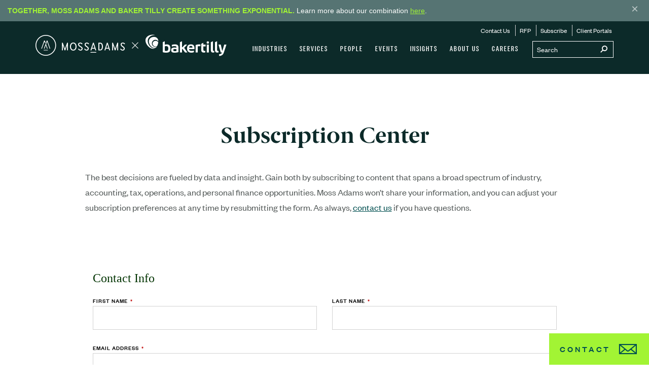

--- FILE ---
content_type: application/javascript; charset=utf-8
request_url: https://info.mossadams.com/index.php/form/getForm?munchkinId=384-BXB-630&form=2943&url=https%3A%2F%2Fwww.mossadams.com%2FSubscription-Center&callback=jQuery37108322656129180788_1769593065192&_=1769593065193
body_size: 6045
content:
jQuery37108322656129180788_1769593065192({"Id":2943,"Vid":2943,"Status":"approved","Name":"Subscription Center 2.0 [OP] - Kentico Hosted.MA Subscription Center 2.0 - 2943 Kentico LP Form - DO NOT ERASE","Description":"","Layout":"left","GutterWidth":10,"OffsetWidth":10,"HasTwoButtons":true,"SubmitLabel":"SAVE PREFERENCES","ResetLabel":"Clear","ButtonLocation":"7","LabelWidth":100,"FieldWidth":150,"ToolTipType":"none","FontFamily":"Helvetica, Arial, sans-serif","FontSize":"14px","FontColor":"#333","FontUrl":null,"LineMargin":10,"ProcessorVersion":2,"CreatedByUserid":4814,"ProcessOptions":{"language":"English","locale":"en_US","profiling":{"isEnabled":false,"numberOfProfilingFields":3,"alwaysShowFields":[]},"socialSignOn":{"isEnabled":false,"enabledNetworks":[],"cfId":null,"codeSnippet":null},"knownLead":{"type":"form","template":""}},"EnableDeferredMode":0,"EnableCaptcha":0,"EnableGlobalFormValidationRule":1,"ButtonType":null,"ButtonImageUrl":null,"ButtonText":null,"ButtonSubmissionText":"Please Wait","ButtonStyle":{"id":15,"className":"mktoInset","css":".mktoForm .mktoButtonWrap.mktoInset .mktoButton {\ncolor:#000;\nbackground:#fff;\nborder:1px solid #aeb0b6;\npadding:0.4em 1em;\nfont-size:1em;\nbox-shadow: 1px 1px 6px 1px #ccc;\nbackground-color:#f5f5f5;\nbackground-image: -webkit-gradient(linear, left top, left bottom, from(#f5f5f5), to(#dfdfdf));\nbackground-image: -webkit-linear-gradient(top, #f5f5f5, #dfdfdf);\nbackground-image: -moz-linear-gradient(top, #f5f5f5, #dfdfdf);\nbackground-image: linear-gradient(to bottom, #f5f5f5, #dfdfdf);\n}\n.mktoForm .mktoButtonWrap.mktoInset .mktoButton:hover {\nborder:1px solid #999;\n}\n.mktoForm .mktoButtonWrap.mktoInset .mktoButton:focus {\noutline:none;\nborder:1px solid #999;\n}\n.mktoForm .mktoButtonWrap.mktoInset .mktoButton:active{\nbox-shadow:inset 1px 1px 6px 1px #ccc;\nbackground-color:#dfdfdf;\nbackground-image: -webkit-gradient(linear, left top, left bottom, from(#dfdfdf), to(#f5f5f5));\nbackground-image: -webkit-linear-gradient(top, #dfdfdf, #f5f5f5);\nbackground-image: -moz-linear-gradient(top, #dfdfdf, #f5f5f5);\nbackground-image: linear-gradient(to bottom, #dfdfdf, #f5f5f5);\n}\n","buttonColor":"#a2f434"},"ThemeStyle":{"id":2,"displayOrder":1,"name":"Simple","backgroundColor":"#FFF","layout":"left","fontFamily":"Helvetica, Arial, sans-serif","fontSize":"13px","fontColor":"#333","offsetWidth":10,"gutterWidth":10,"labelWidth":100,"fieldWidth":150,"lineMargin":10,"useBackgroundColorOnPreview":false,"css":".mktoForm fieldset.mkt3-formEditorFieldContainer{border: solid 1px gray;}.mktoForm fieldset.mkt3-formEditorFieldContainer legend{padding:0 1em;}","href":"css\/forms2-theme-simple.css","buttonStyleId":11},"ThemeStyleOverride":"","LiveStreamSettings":null,"rows":[[{"Id":53046,"Name":"HtmlText_2021-12-07T19:28:00.273Z","Datatype":"htmltext","InputInitialValue":"","LabelWidth":700,"ProfilingFieldNumber":0,"Htmltext":"\u003Cp\u003E\u003Cspan style=\"font-family: georgia, palatino; font-size: 14px; color: #003300;\"\u003E\u003Cspan style=\"font-size: 24px;\"\u003EContact Info\u003C\/span\u003E\u003Cbr \/\u003E\u003C\/span\u003E\u003C\/p\u003E","IsLabelToLeft":true}],[{"Id":53044,"Name":"FirstName","IsRequired":true,"Datatype":"string","Maxlength":255,"InputLabel":"First Name","InputInitialValue":"","InputSourceChannel":"constant","FieldWidth":300,"LabelWidth":135,"ValidationMessage":"This field is required."}],[{"Id":53045,"Name":"LastName","IsRequired":true,"Datatype":"string","Maxlength":255,"InputLabel":"Last Name","InputInitialValue":"","InputSourceChannel":"constant","FieldWidth":300,"LabelWidth":135,"ValidationMessage":"This field is required."}],[{"Id":53043,"Name":"Email","IsRequired":true,"Datatype":"email","Maxlength":255,"InputLabel":"Email Address","InputInitialValue":"","InputSourceChannel":"constant","FieldWidth":300,"LabelWidth":135,"ValidationMessage":"Must be valid email. \u003Cspan class='mktoErrorDetail'\u003Eexample@yourdomain.com\u003C\/span\u003E"}],[{"Id":53051,"Name":"Country","IsRequired":true,"Datatype":"picklist","Maxlength":255,"PicklistValues":[{"label":"Select...","value":"","selected":true,"isDefault":true},{"label":"United States","value":"United States"},{"label":"Canada","value":"Canada"},{"label":"Non-US\/Canada","value":"Non-US\/Canada"}],"DefaultValue":[""],"InputLabel":"Country","InputInitialValue":"","InputSourceChannel":"constant","VisibleRows":4,"FieldWidth":300,"LabelWidth":135,"ProfilingFieldNumber":0,"ValidationMessage":"This field is required."}],[{"Id":53052,"Name":"State","Datatype":"picklist","Maxlength":255,"PicklistValues":[{"label":"Select...","value":"","selected":true,"isDefault":true},{"label":"Alabama","value":"AL"},{"label":"Alaska","value":"AK"},{"label":"Arizona","value":"AZ"},{"label":"Arkansas","value":"AR"},{"label":"California","value":"CA"},{"label":"Colorado","value":"CO"},{"label":"Connecticut","value":"CT"},{"label":"Delaware","value":"DE"},{"label":"District of Columbia","value":"DC"},{"label":"Florida","value":"FL"},{"label":"Georgia","value":"GA"},{"label":"Hawaii","value":"HI"},{"label":"Idaho","value":"ID"},{"label":"Illinois","value":"IL"},{"label":"Indiana","value":"IN"},{"label":"Iowa","value":"IA"},{"label":"Kansas","value":"KS"},{"label":"Kentucky","value":"KY"},{"label":"Louisiana","value":"LA"},{"label":"Maine","value":"ME"},{"label":"Maryland","value":"MD"},{"label":"Massachusetts","value":"MA"},{"label":"Michigan","value":"MI"},{"label":"Minnesota","value":"MN"},{"label":"Missouri","value":"MO"},{"label":"Mississippi","value":"MS"},{"label":"Montana","value":"MT"},{"label":"Nebraska","value":"NE"},{"label":"Nevada","value":"NV"},{"label":"New Hampshire","value":"NH"},{"label":"New Jersey","value":"NJ"},{"label":"New Mexico","value":"NM"},{"label":"New York","value":"NY"},{"label":"North Carolina","value":"NC"},{"label":"North Dakota","value":"ND"},{"label":"Ohio","value":"OH"},{"label":"Oklahoma","value":"OK"},{"label":"Oregon","value":"OR"},{"label":"Pennsylvania","value":"PA"},{"label":"Rhode Island","value":"RI"},{"label":"South Carolina","value":"SC"},{"label":"South Dakota","value":"SD"},{"label":"Tennessee","value":"TN"},{"label":"Texas","value":"TX"},{"label":"Utah","value":"UT"},{"label":"Vermont","value":"VT"},{"label":"Virginia","value":"VA"},{"label":"Washington","value":"WA"},{"label":"West Virginia","value":"WV"},{"label":"Wisconsin","value":"WI"},{"label":"Wyoming","value":"WY"},{"label":"Puerto Rico","value":"PR"},{"label":"Virgin Islands","value":"VI"},{"label":"Northern Mariana Islands","value":"MP"},{"label":"American Samoa","value":"AS"},{"label":"Guam","value":"GU"},{"label":"Alberta","value":"AB"},{"label":"British Columbia","value":"BC"},{"label":"Manitoba","value":"MB"},{"label":"New Brunswick","value":"NB"},{"label":"Newfoundland and Labrador","value":"NL"},{"label":"Northwest Territories","value":"NT"},{"label":"Nova Scotia","value":"NS"},{"label":"Nunavut","value":"NU"},{"label":"Ontario","value":"ON"},{"label":"Prince Edward Island","value":"PE"},{"label":"Quebec","value":"QC"},{"label":"Saskatchewan","value":"SK"},{"label":"Yukon","value":"YT"}],"DefaultValue":[""],"InputLabel":"State:","InputInitialValue":"","InputSourceChannel":"constant","VisibleRows":4,"FieldWidth":300,"LabelWidth":135,"ProfilingFieldNumber":0,"ValidationMessage":"This field is required.","VisibilityRule":{"defaultVisibility":"hide","rules":[{"subjectField":"Country","fieldLabel":"Country","operator":"equal","values":["Canada"],"altLabel":"Province","picklistFilterValues":[{"label":"Alberta","value":"AB"},{"label":"British Columbia","value":"BC"},{"label":"Manitoba","value":"MB"},{"label":"New Brunswick","value":"NB"},{"label":"Newfoundland and Labrador","value":"NL"},{"label":"Northwest Territories","value":"NT"},{"label":"Nova Scotia","value":"NS"},{"label":"Nunavut","value":"NU"},{"label":"Ontario","value":"ON"},{"label":"Prince Edward Island","value":"PE"},{"label":"Quebec","value":"QC"},{"label":"Saskatchewan","value":"SK"},{"label":"Yukon","value":"YT"}]},{"subjectField":"Country","fieldLabel":"Country","operator":"equal","values":["United States"],"altLabel":"State","picklistFilterValues":[{"label":"Alabama","value":"AL"},{"label":"Alaska","value":"AK"},{"label":"Arizona","value":"AZ"},{"label":"Arkansas","value":"AR"},{"label":"California","value":"CA"},{"label":"Colorado","value":"CO"},{"label":"Connecticut","value":"CT"},{"label":"Delaware","value":"DE"},{"label":"District of Columbia","value":"DC"},{"label":"Florida","value":"FL"},{"label":"Georgia","value":"GA"},{"label":"Hawaii","value":"HI"},{"label":"Idaho","value":"ID"},{"label":"Illinois","value":"IL"},{"label":"Indiana","value":"IN"},{"label":"Iowa","value":"IA"},{"label":"Kansas","value":"KS"},{"label":"Kentucky","value":"KY"},{"label":"Louisiana","value":"LA"},{"label":"Maine","value":"ME"},{"label":"Maryland","value":"MD"},{"label":"Massachusetts","value":"MA"},{"label":"Michigan","value":"MI"},{"label":"Minnesota","value":"MN"},{"label":"Missouri","value":"MO"},{"label":"Mississippi","value":"MS"},{"label":"Montana","value":"MT"},{"label":"Nebraska","value":"NE"},{"label":"Nevada","value":"NV"},{"label":"New Hampshire","value":"NH"},{"label":"New Jersey","value":"NJ"},{"label":"New Mexico","value":"NM"},{"label":"New York","value":"NY"},{"label":"North Carolina","value":"NC"},{"label":"North Dakota","value":"ND"},{"label":"Ohio","value":"OH"},{"label":"Oklahoma","value":"OK"},{"label":"Oregon","value":"OR"},{"label":"Pennsylvania","value":"PA"},{"label":"Rhode Island","value":"RI"},{"label":"South Carolina","value":"SC"},{"label":"South Dakota","value":"SD"},{"label":"Tennessee","value":"TN"},{"label":"Texas","value":"TX"},{"label":"Utah","value":"UT"},{"label":"Vermont","value":"VT"},{"label":"Virginia","value":"VA"},{"label":"Washington","value":"WA"},{"label":"West Virginia","value":"WV"},{"label":"Wisconsin","value":"WI"},{"label":"Wyoming","value":"WY"},{"label":"Puerto Rico","value":"PR"},{"label":"Virgin Islands","value":"VI"},{"label":"Northern Mariana Islands","value":"MP"},{"label":"American Samoa","value":"AS"},{"label":"Guam","value":"GU"}]},{"subjectField":"Country","fieldLabel":"Country","operator":"empty","values":[],"altLabel":"State\/Province:","picklistFilterValues":[{"label":"Alabama","value":"AL"},{"label":"Alaska","value":"AK"},{"label":"Arizona","value":"AZ"},{"label":"Arkansas","value":"AR"},{"label":"California","value":"CA"},{"label":"Colorado","value":"CO"},{"label":"Connecticut","value":"CT"},{"label":"Delaware","value":"DE"},{"label":"District of Columbia","value":"DC"},{"label":"Florida","value":"FL"},{"label":"Georgia","value":"GA"},{"label":"Hawaii","value":"HI"},{"label":"Idaho","value":"ID"},{"label":"Illinois","value":"IL"},{"label":"Indiana","value":"IN"},{"label":"Iowa","value":"IA"},{"label":"Kansas","value":"KS"},{"label":"Kentucky","value":"KY"},{"label":"Louisiana","value":"LA"},{"label":"Maine","value":"ME"},{"label":"Maryland","value":"MD"},{"label":"Massachusetts","value":"MA"},{"label":"Michigan","value":"MI"},{"label":"Minnesota","value":"MN"},{"label":"Missouri","value":"MO"},{"label":"Mississippi","value":"MS"},{"label":"Montana","value":"MT"},{"label":"Nebraska","value":"NE"},{"label":"Nevada","value":"NV"},{"label":"New Hampshire","value":"NH"},{"label":"New Jersey","value":"NJ"},{"label":"New Mexico","value":"NM"},{"label":"New York","value":"NY"},{"label":"North Carolina","value":"NC"},{"label":"North Dakota","value":"ND"},{"label":"Ohio","value":"OH"},{"label":"Oklahoma","value":"OK"},{"label":"Oregon","value":"OR"},{"label":"Pennsylvania","value":"PA"},{"label":"Rhode Island","value":"RI"},{"label":"South Carolina","value":"SC"},{"label":"South Dakota","value":"SD"},{"label":"Tennessee","value":"TN"},{"label":"Texas","value":"TX"},{"label":"Utah","value":"UT"},{"label":"Vermont","value":"VT"},{"label":"Virginia","value":"VA"},{"label":"Washington","value":"WA"},{"label":"West Virginia","value":"WV"},{"label":"Wisconsin","value":"WI"},{"label":"Wyoming","value":"WY"},{"label":"Puerto Rico","value":"PR"},{"label":"Virgin Islands","value":"VI"},{"label":"Northern Mariana Islands","value":"MP"},{"label":"American Samoa","value":"AS"},{"label":"Guam","value":"GU"}]}]}}],[{"Id":53047,"Name":"ma_type","IsRequired":true,"Datatype":"picklist","Maxlength":255,"PicklistValues":[{"label":"Select...","value":"","selected":true,"isDefault":true},{"label":"Board Member","value":"Board Member Only"},{"label":"Business Owner","value":"Business Owner Only"},{"label":"Executive","value":"Executive Management"},{"label":"Management","value":"Middle Management"},{"label":"Non-Management","value":"Non-Management Employee"},{"label":"Individual - Not at a company","value":"Individual Account Owner"},{"label":"Student","value":"NULL"}],"DefaultValue":[""],"InputLabel":"How would you best describe your role?","InputInitialValue":"","InputSourceChannel":"constant","VisibleRows":4,"FieldWidth":300,"LabelWidth":135,"ProfilingFieldNumber":0,"ValidationMessage":"This field is required."}],[{"Id":53095,"Name":"individualrole","Datatype":"picklist","Maxlength":255,"PicklistValues":[{"label":"Select...","value":"","selected":true,"isDefault":true},{"label":"Family Board Member","value":"Family Board Member"},{"label":"Family Office Executive","value":"Family Office Executive"},{"label":"Real Estate Investor","value":"Real Estate Investor"},{"label":"Estate Executor and\/or Trustee","value":"Estate Executor and\/or Trustee"},{"label":"Investor","value":"Investor"},{"label":"Individual \/ family","value":"Individual \/ family"},{"label":"Other","value":"Other"}],"DefaultValue":[""],"InputLabel":"Position","InputInitialValue":"","InputSourceChannel":"constant","VisibleRows":4,"FieldWidth":300,"LabelWidth":135,"ProfilingFieldNumber":0,"ValidationMessage":"This field is required.","VisibilityRule":{"defaultVisibility":"hide","rules":[{"subjectField":"ma_type","fieldLabel":"How would you best describe your role?","operator":"equal","values":["Individual Account Owner"],"altLabel":"Position","picklistFilterValues":[{"label":"Select...","value":""},{"label":"Family Board Member","value":"Family Board Member"},{"label":"Family Office Executive","value":"Family Office Executive"},{"label":"Real Estate Investor","value":"Real Estate Investor"},{"label":"Estate Executor and\/or Trustee","value":"Estate Executor and\/or Trustee"},{"label":"Investor","value":"Investor"},{"label":"Individual \/ family","value":"Individual \/ family"},{"label":"Other","value":"Other"}]}]}}],[{"Id":53048,"Name":"Title","IsRequired":true,"Datatype":"string","Maxlength":255,"InputLabel":"Job Title:","InputInitialValue":"","InputSourceChannel":"constant","FieldWidth":300,"LabelWidth":135,"ProfilingFieldNumber":0,"ValidationMessage":"This field is required.","VisibilityRule":{"defaultVisibility":"hide","rules":[{"subjectField":"ma_type","fieldLabel":"How would you best describe your role?","operator":"equal","values":["Board Member Only","Business Owner Only","Executive Management","Middle Management","Non-Management Employee"],"altLabel":"Job Title:"}]}}],[{"Id":53049,"Name":"organizationName","IsRequired":true,"Datatype":"string","Maxlength":255,"InputLabel":"Organization:","InputInitialValue":"","InputSourceChannel":"constant","FieldWidth":300,"LabelWidth":135,"ProfilingFieldNumber":0,"ValidationMessage":"This field is required.","VisibilityRule":{"defaultVisibility":"hide","rules":[{"subjectField":"ma_type","fieldLabel":"How would you best describe your role?","operator":"equal","values":["Board Member Only","Business Owner Only","Executive Management","Middle Management","Non-Management Employee"],"altLabel":"Organization:"}]}}],[{"Id":53050,"Name":"industryNationalPracticeContact","Description":"Select your primary industry of interest","IsRequired":true,"Datatype":"picklist","Maxlength":255,"PicklistValues":[{"label":"Select...","value":"","selected":true,"isDefault":true},{"label":"Aerospace and Defense","value":"Aerospace and Defense"},{"label":"Agribusiness","value":"Agribusiness"},{"label":"Apparel","value":"Apparel"},{"label":"Automotive and Dealer Services","value":"Automotive and Dealer Services"},{"label":"Communications and Media","value":"Communications and Media"},{"label":"Construction","value":"Construction"},{"label":"Energy","value":"Energy"},{"label":"Financial Services - Asset Management","value":"Asset Mgmt. and Broker Deal"},{"label":"Financial Services - Consumer and Specialty Finance","value":"Consumer and Specialty Finance"},{"label":"Financial Services - Financial Institutions","value":"Financial Institutions"},{"label":"Food and Beverage","value":"Food and Beverage"},{"label":"Forest Products","value":"Forest Products"},{"label":"Foundations","value":"Foundations"},{"label":"Government","value":"Government Services"},{"label":"Life Sciences and Medical Devices","value":"Life Sciences and Medical Devices"},{"label":"Healthcare - Ancillary Services","value":"Ancillary Health Care Services"},{"label":"Healthcare - Health Plans & Insurance","value":"Health Plans and insurance"},{"label":"Healthcare - Hospitals","value":"Hospitals and Health Systems"},{"label":"Healthcare - Long-term Care","value":"Long-Term Care"},{"label":"Healthcare - Medical Groups and Physicians","value":"Medical Groups and Physicians"},{"label":"Higher Education","value":"Higher Education"},{"label":"Hospitality","value":"Hospitality"},{"label":"Manufacturing and Consumer Products","value":"Manufacturing and Wholesale Dist"},{"label":"Not-for-Profit","value":"Not for Profit"},{"label":"Oil and Gas","value":"Oil and Gas"},{"label":"Power and Utilities","value":"Power and Utilities"},{"label":"Professional Services","value":"Professional Services"},{"label":"Real Estate","value":"Real Estate"},{"label":"Renewable Energy","value":"Renewable Energy"},{"label":"Restaurants","value":"Restaurants"},{"label":"Retail","value":"Retail"},{"label":"Technology","value":"Technology"},{"label":"Transportation and Logistics","value":"Transportation and Logistics"},{"label":"Tribal and Gaming","value":"Tribal and Gaming"},{"label":"Wine, Beer and Spirits","value":"Wine, Beer and Spirits"},{"label":"Other","value":"NULL"}],"DefaultValue":[""],"InputLabel":"Primary Industry","InputInitialValue":"","InputSourceChannel":"constant","VisibleRows":4,"FieldWidth":300,"LabelWidth":135,"ProfilingFieldNumber":0,"ValidationMessage":"This field is required.","VisibilityRule":{"defaultVisibility":"hide","rules":[{"subjectField":"ma_type","fieldLabel":"How would you best describe your role?","operator":"equal","values":["Board Member Only","Non-Management Employee","Middle Management","Executive Management","Business Owner Only"],"altLabel":"Primary Industry","picklistFilterValues":[{"label":"Aerospace and Defense","value":"Aerospace and Defense"},{"label":"Agribusiness","value":"Agribusiness"},{"label":"Apparel","value":"Apparel"},{"label":"Automotive and Dealer Services","value":"Automotive and Dealer Services"},{"label":"Communications and Media","value":"Communications and Media"},{"label":"Construction","value":"Construction"},{"label":"Energy","value":"Energy"},{"label":"Financial Services - Asset Management","value":"Asset Mgmt. and Broker Deal"},{"label":"Financial Services - Consumer and Specialty Finance","value":"Consumer and Specialty Finance"},{"label":"Financial Services - Financial Institutions","value":"Financial Institutions"},{"label":"Food and Beverage","value":"Food and Beverage"},{"label":"Forest Products","value":"Forest Products"},{"label":"Government","value":"Government Services"},{"label":"Life Sciences and Medical Devices","value":"Life Sciences and Medical Devices"},{"label":"Healthcare - Ancillary Services","value":"Ancillary Health Care Services"},{"label":"Healthcare - Consulting","value":"Health Care Consulting"},{"label":"Healthcare - Health Plans & Insurance","value":"Health Plans and insurance"},{"label":"Healthcare - Hospitals","value":"Hospitals"},{"label":"Healthcare - Long-term Care","value":"Long-Term Care"},{"label":"Healthcare - Medical Groups and Physicians","value":"Medical Groups and Physicians"},{"label":"Higher Education","value":"Higher Education"},{"label":"Hospitality","value":"Hospitality"},{"label":"Manufacturing and Consumer Products","value":"Manufacturing and Wholesale Dist"},{"label":"Not-for-Profit","value":"Not for Profit"},{"label":"Oil and Gas","value":"Oil and Gas"},{"label":"Power and Utilities","value":"Power and Utilities"},{"label":"Professional Services","value":"Professional Services"},{"label":"Real Estate","value":"Real Estate"},{"label":"Renewable Energy","value":"Renewable Energy"},{"label":"Restaurants","value":"Restaurants"},{"label":"Retail","value":"Retail"},{"label":"Technology","value":"Technology"},{"label":"Transportation and Logistics","value":"Transportation and Logistics"},{"label":"Tribal and Gaming","value":"Tribal and Gaming"},{"label":"Wine, Beer and Spirits","value":"Wine, Beer and Spirits"},{"label":"Other","value":"NULL"}]}]}}],[{"Id":53053,"Name":"HtmlText_2021-12-09T00:58:21.185Z","Datatype":"htmltext","InputInitialValue":"","LabelWidth":700,"ProfilingFieldNumber":0,"Htmltext":"\u003Cp\u003E\u003Cspan style=\"font-size: 20px;\"\u003E\u003Cspan style=\"font-family: georgia, palatino;\"\u003E\u003Cbr \/\u003E\u003Cbr \/\u003E\u003C\/span\u003E\u003C\/span\u003E\u003Cspan style=\"font-size: 24px;\"\u003E\u003Cspan style=\"font-family: georgia, palatino;\"\u003ESelect Your Subscriptions Below\u003C\/span\u003E\u003C\/span\u003E\u003Cbr \/\u003E\u003C\/p\u003E","IsLabelToLeft":true}],[{"Id":53054,"Name":"HtmlText_2021-12-09T23:47:02.307Z","Datatype":"htmltext","InputInitialValue":"","LabelWidth":115,"ProfilingFieldNumber":0,"Htmltext":"\u003Cp\u003E\u003Cspan style=\"font-family: georgia, palatino; font-size: 20px; color: #003300;\"\u003E\u003Cbr \/\u003E\u003C\/span\u003E\u003Cspan style=\"font-family: georgia, palatino; font-size: 20px; color: #003300;\"\u003ECategories\u003C\/span\u003E\u003C\/p\u003E","IsLabelToLeft":true}],[{"Id":53096,"Name":"optinalerts","Datatype":"radio","PicklistValues":[{"label":"Yes","value":"Yes","selected":true},{"label":"No","value":"No"}],"DefaultValue":["Yes"],"InputLabel":"Alerts (tax alerts, news, updates)","InputInitialValue":"","InputSourceChannel":"constant","FieldWidth":20,"LabelWidth":300,"ProfilingFieldNumber":0,"ValidationMessage":"This field is required."}],[{"Id":53097,"Name":"optinarticles","Datatype":"radio","PicklistValues":[{"label":"Yes","value":"Yes","selected":true},{"label":"No","value":"No"}],"DefaultValue":["Yes"],"InputLabel":"Articles (insights, guides, reports)","InputInitialValue":"","InputSourceChannel":"constant","FieldWidth":20,"LabelWidth":300,"ProfilingFieldNumber":0,"ValidationMessage":"This field is required."}],[{"Id":53098,"Name":"optininvites","Datatype":"radio","PicklistValues":[{"label":"Yes","value":"Yes","selected":true},{"label":"No","value":"No"}],"DefaultValue":["Yes"],"InputLabel":"Webcasts and Live Events","InputInitialValue":"","InputSourceChannel":"constant","FieldWidth":50,"LabelWidth":300,"ProfilingFieldNumber":0,"ValidationMessage":"This field is required."}],[{"Id":53055,"Name":"HtmlText_2021-12-09T23:50:28.652Z","Datatype":"htmltext","InputInitialValue":"","LabelWidth":78,"ProfilingFieldNumber":0,"Htmltext":"\u003Cp\u003E\u003Cspan style=\"font-family: georgia, palatino; font-size: 14px; color: #003300;\"\u003E\u003Cspan style=\"font-size: 20px;\"\u003E\u003Cbr \/\u003ETopics\u003C\/span\u003E\u003Cbr \/\u003E\u003C\/span\u003E\u003C\/p\u003E","IsLabelToLeft":true}],[{"Id":53056,"Name":"ma_optinaccountingstandards","Datatype":"single_checkbox","PicklistValues":[{"label":"","value":"yes"}],"InputLabel":"Accounting Standards","InputInitialValue":"","InputSourceChannel":"constant","FieldWidth":30,"LabelWidth":120,"ProfilingFieldNumber":0,"ValidationMessage":"This field is required."},{"Id":53103,"Name":"ma_optinenvironmentalsocialandgovernance","Datatype":"single_checkbox","PicklistValues":[{"label":"","value":"yes"}],"InputLabel":"Environmental, Social, and Governance","InputInitialValue":"","InputSourceChannel":"constant","FieldWidth":30,"LabelWidth":120,"ProfilingFieldNumber":0,"ValidationMessage":"This field is required."},{"Id":53057,"Name":"ma_optinregulatorycompliance","Datatype":"single_checkbox","PicklistValues":[{"label":"","value":"yes"}],"InputLabel":"Regulatory Compliance","InputInitialValue":"","InputSourceChannel":"constant","FieldWidth":30,"LabelWidth":120,"ProfilingFieldNumber":0,"ValidationMessage":"This field is required."}],[{"Id":53058,"Name":"ma_optinriskandcontrols","Datatype":"single_checkbox","PicklistValues":[{"label":"","value":"yes"}],"InputLabel":"Risk and Controls","InputInitialValue":"","InputSourceChannel":"constant","FieldWidth":30,"LabelWidth":120,"ProfilingFieldNumber":0,"ValidationMessage":"This field is required."},{"Id":53059,"Name":"ma_optinstrategyandoperations","Datatype":"single_checkbox","PicklistValues":[{"label":"","value":"yes"}],"InputLabel":"Strategy and Operations","InputInitialValue":"","InputSourceChannel":"constant","FieldWidth":30,"LabelWidth":120,"ProfilingFieldNumber":0,"ValidationMessage":"This field is required."},{"Id":53060,"Name":"ma_optintaxplanning","Datatype":"single_checkbox","PicklistValues":[{"label":"","value":"yes"}],"InputLabel":"Tax Planning","InputInitialValue":"","InputSourceChannel":"constant","FieldWidth":30,"LabelWidth":120,"ProfilingFieldNumber":0,"ValidationMessage":"This field is required."}],[{"Id":53062,"Name":"ma_optintransactionservices","Datatype":"single_checkbox","PicklistValues":[{"label":"","value":"yes"}],"InputLabel":"Transactions","InputInitialValue":"","InputSourceChannel":"constant","FieldWidth":30,"LabelWidth":120,"ProfilingFieldNumber":0,"ValidationMessage":"This field is required."},{"Id":53061,"Name":"ma_optininformationtechnologycybersecurity","Datatype":"single_checkbox","PicklistValues":[{"label":"","value":"yes"}],"InputLabel":"Technology Solutions","InputInitialValue":"","InputSourceChannel":"constant","FieldWidth":30,"LabelWidth":120,"ProfilingFieldNumber":0,"ValidationMessage":"This field is required."},{"Id":53063,"Name":"ma_optinwealthmanagement","Datatype":"single_checkbox","PicklistValues":[{"label":"","value":"yes"}],"InputLabel":"Wealth Management","InputInitialValue":"","InputSourceChannel":"constant","FieldWidth":30,"LabelWidth":120,"ProfilingFieldNumber":0,"ValidationMessage":"This field is required."}],[{"Id":53064,"Name":"HtmlText_2021-12-10T21:00:23.990Z","Datatype":"htmltext","InputInitialValue":"","LabelWidth":304,"ProfilingFieldNumber":0,"Htmltext":"\u003Cp\u003E\u003Cspan style=\"font-family: georgia, palatino; font-size: 14px; color: #003300;\"\u003E\u003Cspan style=\"font-size: 20px;\"\u003E\u003Cbr \/\u003E\u003Cbr \/\u003EAdditional Industries of Interest\u003C\/span\u003E\u003Cbr \/\u003E\u003C\/span\u003E\u003C\/p\u003E","IsLabelToLeft":true}],[{"Id":53065,"Name":"HtmlText_2021-12-10T21:00:53.552Z","Datatype":"htmltext","InputInitialValue":"","LabelWidth":675,"ProfilingFieldNumber":0,"Htmltext":"\u003Cp\u003E\u003Cspan style=\"font-size: 14px; font-family: arial, helvetica, sans-serif;\"\u003EIf you'd like to subscribe to industry-specific content outside of your primary industry, please opt-in below:\u003C\/span\u003E\u003C\/p\u003E","IsLabelToLeft":true}],[{"Id":53066,"Name":"ma_optinaerospacedefense","Datatype":"checkbox","PicklistValues":[{"label":"","value":"yes"}],"InputLabel":"Aerospace & Defense","InputInitialValue":"","InputSourceChannel":"constant","FieldWidth":30,"LabelWidth":120,"ProfilingFieldNumber":0,"ValidationMessage":"This field is required.","VisibilityRule":{"defaultVisibility":"show","rules":[{"subjectField":"industryNationalPracticeContact","fieldLabel":"Primary Industry","operator":"equal","values":["Aerospace and Defense"],"altLabel":"Aerospace and Defense","picklistFilterValues":[{"label":"","value":"yes"}]}]}},{"Id":53069,"Name":"ma_optincommunicationsandmedia","Datatype":"checkbox","PicklistValues":[{"label":"","value":"yes"}],"InputLabel":"Communications & Media","InputInitialValue":"","InputSourceChannel":"constant","FieldWidth":30,"LabelWidth":120,"ProfilingFieldNumber":0,"ValidationMessage":"This field is required.","VisibilityRule":{"defaultVisibility":"show","rules":[{"subjectField":"industryNationalPracticeContact","fieldLabel":"Primary Industry","operator":"equal","values":["Communications and Media"],"altLabel":"Communications and Media","picklistFilterValues":[{"label":"","value":"yes"}]}]}},{"Id":53101,"Name":"ma_optinenergy","Datatype":"checkbox","PicklistValues":[{"label":"","value":"yes"}],"InputLabel":"Energy","InputInitialValue":"","InputSourceChannel":"constant","FieldWidth":30,"LabelWidth":120,"ProfilingFieldNumber":0,"ValidationMessage":"This field is required.","VisibilityRule":{"defaultVisibility":"show","rules":[{"subjectField":"industryNationalPracticeContact","fieldLabel":"Primary Industry","operator":"equal","values":["Energy"],"altLabel":"Energy","picklistFilterValues":[{"label":"","value":"yes"}]}]}}],[{"Id":53067,"Name":"ma_optinagribusiness","Datatype":"checkbox","PicklistValues":[{"label":"","value":"yes"}],"InputLabel":"Agribusiness","InputInitialValue":"","InputSourceChannel":"constant","FieldWidth":30,"LabelWidth":120,"ProfilingFieldNumber":0,"ValidationMessage":"This field is required.","VisibilityRule":{"defaultVisibility":"show","rules":[{"subjectField":"industryNationalPracticeContact","fieldLabel":"Primary Industry","operator":"equal","values":["Agribusiness"],"altLabel":"Agribusiness","picklistFilterValues":[{"label":"","value":"yes"}]}]}},{"Id":53070,"Name":"ma_optinconstruction","Datatype":"checkbox","PicklistValues":[{"label":"","value":"yes"}],"InputLabel":"Construction","InputInitialValue":"","InputSourceChannel":"constant","FieldWidth":30,"LabelWidth":120,"ProfilingFieldNumber":0,"ValidationMessage":"This field is required.","VisibilityRule":{"defaultVisibility":"show","rules":[{"subjectField":"industryNationalPracticeContact","fieldLabel":"Primary Industry","operator":"equal","values":["Construction"],"altLabel":"Construction","picklistFilterValues":[{"label":"","value":"yes"}]}]}},{"Id":53072,"Name":"ma_optinfinancialservices","Datatype":"checkbox","PicklistValues":[{"label":"","value":"yes"}],"InputLabel":"Financial Services","InputInitialValue":"","InputSourceChannel":"constant","FieldWidth":30,"LabelWidth":120,"ProfilingFieldNumber":0,"ValidationMessage":"This field is required.","VisibilityRule":{"defaultVisibility":"show","rules":[{"subjectField":"industryNationalPracticeContact","fieldLabel":"Primary Industry","operator":"equal","values":["Asset Mgmt. and Broker Deal","Consumer and Specialty Finance","Financial Institutions"],"altLabel":"Financial Services","picklistFilterValues":[{"label":"","value":"yes"}]}]}}],[{"Id":53068,"Name":"ma_optinautomotivedealerservices","Datatype":"checkbox","PicklistValues":[{"label":"","value":"yes"}],"InputLabel":"Automotive\u00a0&amp; Dealer Services","InputInitialValue":"","InputSourceChannel":"constant","FieldWidth":30,"LabelWidth":120,"ProfilingFieldNumber":0,"ValidationMessage":"This field is required.","VisibilityRule":{"defaultVisibility":"show","rules":[{"subjectField":"industryNationalPracticeContact","fieldLabel":"Primary Industry","operator":"equal","values":["Automotive and Dealer Services"],"altLabel":"Automotive and Dealer Services","picklistFilterValues":[{"label":"","value":"yes"}]}]}},{"Id":53071,"Name":"ma_optinecommerce","Datatype":"checkbox","PicklistValues":[{"label":"","value":"yes"}],"InputLabel":"E-Commerce","InputInitialValue":"","InputSourceChannel":"constant","FieldWidth":30,"LabelWidth":120,"ProfilingFieldNumber":0,"ValidationMessage":"This field is required.","DisablePrefill":true},{"Id":53073,"Name":"ma_optinfoodandbeverage","Datatype":"checkbox","PicklistValues":[{"label":"","value":"yes"}],"InputLabel":"Food & Beverage","InputInitialValue":"","InputSourceChannel":"constant","FieldWidth":30,"LabelWidth":120,"ProfilingFieldNumber":0,"ValidationMessage":"This field is required.","VisibilityRule":{"defaultVisibility":"show","rules":[{"subjectField":"industryNationalPracticeContact","fieldLabel":"Primary Industry","operator":"equal","values":["Food and Beverage"],"altLabel":"Food and Beverage","picklistFilterValues":[{"label":"","value":"yes"}]}]}}],[{"Id":53074,"Name":"ma_optinforestproducts","Datatype":"checkbox","PicklistValues":[{"label":"","value":"yes"}],"InputLabel":"Forest Products","InputInitialValue":"","InputSourceChannel":"constant","FieldWidth":30,"LabelWidth":120,"ProfilingFieldNumber":0,"ValidationMessage":"This field is required.","VisibilityRule":{"defaultVisibility":"show","rules":[{"subjectField":"industryNationalPracticeContact","fieldLabel":"Primary Industry","operator":"equal","values":["Forest Products"],"altLabel":"Forest Products","picklistFilterValues":[{"label":"","value":"yes"}]}]}},{"Id":53076,"Name":"ma_optinhealthcare","Datatype":"checkbox","PicklistValues":[{"label":"","value":"yes"}],"InputLabel":"Health Care","InputInitialValue":"","InputSourceChannel":"constant","FieldWidth":30,"LabelWidth":120,"ProfilingFieldNumber":0,"ValidationMessage":"This field is required.","VisibilityRule":{"defaultVisibility":"show","rules":[{"subjectField":"industryNationalPracticeContact","fieldLabel":"Primary Industry","operator":"equal","values":["Ancillary Health Care Services","Health Care Consulting","Health Plans and insurance","Hospitals","Long-Term Care","Medical Groups and Physicians"],"altLabel":"Health Care","picklistFilterValues":[{"label":"","value":"yes"}]}]}},{"Id":53079,"Name":"ma_optinmanufacturingwholesaledistribution","Datatype":"checkbox","PicklistValues":[{"label":"","value":"yes"}],"InputLabel":"Manufacturing\u00a0&amp; Consumer Products","InputInitialValue":"","InputSourceChannel":"constant","FieldWidth":30,"LabelWidth":120,"ProfilingFieldNumber":0,"ValidationMessage":"This field is required.","VisibilityRule":{"defaultVisibility":"show","rules":[{"subjectField":"industryNationalPracticeContact","fieldLabel":"Primary Industry","operator":"equal","values":["Manufacturing and Wholesale Dist"],"altLabel":"Manufacturing and Consumer Products","picklistFilterValues":[{"label":"","value":"yes"}]}]}}],[{"Id":53102,"Name":"ma_optinfoundations","Datatype":"checkbox","PicklistValues":[{"label":"","value":"yes"}],"InputLabel":"Foundations","InputInitialValue":"","InputSourceChannel":"constant","FieldWidth":30,"LabelWidth":120,"ProfilingFieldNumber":0,"ValidationMessage":"This field is required.","VisibilityRule":{"defaultVisibility":"show","rules":[{"subjectField":"industryNationalPracticeContact","fieldLabel":"Primary Industry","operator":"equal","values":["Foundations"],"altLabel":"Foundations","picklistFilterValues":[{"label":"","value":"yes"}]}]}},{"Id":53077,"Name":"ma_optinhighereducation","Datatype":"checkbox","PicklistValues":[{"label":"","value":"yes"}],"InputLabel":"Higher Education","InputInitialValue":"","InputSourceChannel":"constant","FieldWidth":30,"LabelWidth":120,"ProfilingFieldNumber":0,"ValidationMessage":"This field is required.","VisibilityRule":{"defaultVisibility":"show","rules":[{"subjectField":"industryNationalPracticeContact","fieldLabel":"Primary Industry","operator":"equal","values":["Higher Education"],"altLabel":"Higher Education","picklistFilterValues":[{"label":"","value":"yes"}]}]}},{"Id":53080,"Name":"ma_optinnotforprofit","Datatype":"checkbox","PicklistValues":[{"label":"","value":"yes"}],"InputLabel":"Not-for-Profit","InputInitialValue":"","InputSourceChannel":"constant","FieldWidth":30,"LabelWidth":120,"ProfilingFieldNumber":0,"ValidationMessage":"This field is required.","VisibilityRule":{"defaultVisibility":"show","rules":[{"subjectField":"industryNationalPracticeContact","fieldLabel":"Primary Industry","operator":"equal","values":["Not for Profit"],"altLabel":"Not-for-Profit","picklistFilterValues":[{"label":"","value":"yes"}]}]}}],[{"Id":53075,"Name":"ma_optingovernment","Datatype":"checkbox","PicklistValues":[{"label":"","value":"yes"}],"InputLabel":"Government","InputInitialValue":"","InputSourceChannel":"constant","FieldWidth":30,"LabelWidth":120,"ProfilingFieldNumber":0,"ValidationMessage":"This field is required.","VisibilityRule":{"defaultVisibility":"show","rules":[{"subjectField":"industryNationalPracticeContact","fieldLabel":"Primary Industry","operator":"equal","values":["Government Services"],"altLabel":"Government","picklistFilterValues":[{"label":"","value":"yes"}]}]}},{"Id":53078,"Name":"ma_optinlifesciences","Datatype":"checkbox","PicklistValues":[{"label":"","value":"yes"}],"InputLabel":"Life Sciences","InputInitialValue":"","InputSourceChannel":"constant","FieldWidth":30,"LabelWidth":120,"ProfilingFieldNumber":0,"ValidationMessage":"This field is required.","VisibilityRule":{"defaultVisibility":"show","rules":[{"subjectField":"industryNationalPracticeContact","fieldLabel":"Primary Industry","operator":"equal","values":["Life Sciences and Medical Devices"],"altLabel":"Life Sciences","picklistFilterValues":[{"label":"","value":"yes"}]}]}},{"Id":53081,"Name":"ma_optinoilgas","Datatype":"checkbox","PicklistValues":[{"label":"","value":"yes"}],"InputLabel":"Oil & Gas","InputInitialValue":"","InputSourceChannel":"constant","FieldWidth":30,"LabelWidth":120,"ProfilingFieldNumber":0,"ValidationMessage":"This field is required.","VisibilityRule":{"defaultVisibility":"show","rules":[{"subjectField":"industryNationalPracticeContact","fieldLabel":"Primary Industry","operator":"equal","values":["Oil and Gas"],"altLabel":"Oil & Gas","picklistFilterValues":[{"label":"","value":"yes"}]}]}}],[{"Id":53082,"Name":"ma_optinrealestate","Datatype":"checkbox","PicklistValues":[{"label":"","value":"yes"}],"InputLabel":"Real Estate","InputInitialValue":"","InputSourceChannel":"constant","FieldWidth":30,"LabelWidth":120,"ProfilingFieldNumber":0,"ValidationMessage":"This field is required.","VisibilityRule":{"defaultVisibility":"show","rules":[{"subjectField":"industryNationalPracticeContact","fieldLabel":"Primary Industry","operator":"equal","values":["Real Estate"],"altLabel":"Real Estate","picklistFilterValues":[{"label":"","value":"yes"}]}]}},{"Id":53083,"Name":"ma_optintechnology","Datatype":"checkbox","PicklistValues":[{"label":"","value":"yes"}],"InputLabel":"Technology","InputInitialValue":"","InputSourceChannel":"constant","FieldWidth":30,"LabelWidth":120,"ProfilingFieldNumber":0,"ValidationMessage":"This field is required.","VisibilityRule":{"defaultVisibility":"show","rules":[{"subjectField":"industryNationalPracticeContact","fieldLabel":"Primary Industry","operator":"equal","values":["Technology"],"altLabel":"Technology","picklistFilterValues":[{"label":"","value":"yes"}]}]}},{"Id":53084,"Name":"ma_optintransportationlogistics","Datatype":"checkbox","PicklistValues":[{"label":"","value":"yes"}],"InputLabel":"Transportation\u00a0&amp; Logistics","InputInitialValue":"","InputSourceChannel":"constant","FieldWidth":30,"LabelWidth":120,"ProfilingFieldNumber":0,"ValidationMessage":"This field is required.","VisibilityRule":{"defaultVisibility":"show","rules":[{"subjectField":"industryNationalPracticeContact","fieldLabel":"Primary Industry","operator":"equal","values":["Transportation and Logistics"],"altLabel":"Transportation and Logistics","picklistFilterValues":[{"label":"","value":"yes"}]}]}}],[{"Id":53085,"Name":"ma_optintribes","Datatype":"checkbox","PicklistValues":[{"label":"","value":"yes"}],"InputLabel":"Tribal\u00a0&amp; Gaming","InputInitialValue":"","InputSourceChannel":"constant","FieldWidth":30,"LabelWidth":120,"ProfilingFieldNumber":0,"ValidationMessage":"This field is required.","VisibilityRule":{"defaultVisibility":"show","rules":[{"subjectField":"industryNationalPracticeContact","fieldLabel":"Primary Industry","operator":"equal","values":["Tribal and Gaming"],"altLabel":"Tribal and Gaming","picklistFilterValues":[{"label":"","value":"yes"}]}]}},{"Id":53086,"Name":"ma_optinwine","Datatype":"checkbox","PicklistValues":[{"label":"","value":"yes"}],"InputLabel":"Wine, Beer\u00a0&amp; Spirits","InputInitialValue":"","InputSourceChannel":"constant","FieldWidth":30,"LabelWidth":120,"ProfilingFieldNumber":0,"ValidationMessage":"This field is required.","VisibilityRule":{"defaultVisibility":"show","rules":[{"subjectField":"industryNationalPracticeContact","fieldLabel":"Primary Industry","operator":"equal","values":["Wine, Beer & Spirits"],"altLabel":"Wine, Beer and Spirits","picklistFilterValues":[{"label":"","value":"yes"}]}]}}],[{"Id":53087,"Name":"HtmlText_2021-12-10T23:45:04.798Z","Datatype":"htmltext","InputInitialValue":"","LabelWidth":140,"ProfilingFieldNumber":0,"Htmltext":"\u003Cp\u003E\u003Cspan style=\"font-family: georgia, palatino; font-size: 20px; color: #003300;\"\u003E\u003Cbr \/\u003E\u003Cbr \/\u003EUnsubscribe\u003C\/span\u003E\u003C\/p\u003E","IsLabelToLeft":true}],[{"Id":53088,"Name":"HtmlText_2021-12-10T23:45:57.493Z","Datatype":"htmltext","InputInitialValue":"","LabelWidth":551,"ProfilingFieldNumber":0,"Htmltext":"\u003Cp\u003E\u003Cspan style=\"font-size: 14px; font-family: arial, helvetica, sans-serif;\"\u003EYou can always come back; but until then, this removes you from all marketing emails. \u003C\/span\u003E\u003C\/p\u003E","IsLabelToLeft":true}],[{"Id":53089,"Name":"Unsubscribed","Datatype":"single_checkbox","PicklistValues":[{"label":"","value":"yes"}],"InputLabel":"\u003Cspan style=\"font-size: 14px; font-family: arial, helvetica, sans-serif;\"\u003EUnsubscribe from all marketing communications\u003C\/span\u003E","InputInitialValue":"","InputSourceChannel":"constant","FieldWidth":20,"LabelWidth":344,"ProfilingFieldNumber":0,"ValidationMessage":"This field is required."}],[{"Id":53090,"Name":"HtmlText_2021-12-11T00:03:42.633Z","Datatype":"htmltext","InputInitialValue":"","LabelWidth":309,"ProfilingFieldNumber":0,"Htmltext":"\u003Cp\u003E\u003Cspan style=\"font-size: 14px; font-family: arial, helvetica, sans-serif;\"\u003EIf you have a moment, please let us know why: \u003C\/span\u003E\u003C\/p\u003E","VisibilityRule":{"defaultVisibility":"hide","rules":[{"subjectField":"Unsubscribed","fieldLabel":"\u003Cspan style=\"font-size: 14px; font-family: arial, helvetica, sans-serif;\"\u003EUnsubscribe from all marketing communications","operator":"equal","values":["yes"],"altLabel":null}]},"IsLabelToLeft":true}],[{"Id":53091,"Name":"unsubscribeReasonSelected","Datatype":"radio","Maxlength":2000,"PicklistValues":[{"label":"I receive too many emails from Moss Adams.","value":"I receive too many emails from Moss Adams."},{"label":"The content isn't relevant to me.","value":"The content isn't relevant to me."},{"label":"I don't recall signing up for emails from Moss Adams.","value":"I don't recall signing up for emails from Moss Adams."},{"label":"Other (fill in reason below):","value":"Other (fill in reason below):"}],"InputLabel":"","InputInitialValue":"","InputSourceChannel":"constant","FieldWidth":350,"LabelWidth":10,"ProfilingFieldNumber":0,"ValidationMessage":"This field is required.","VisibilityRule":{"defaultVisibility":"hide","rules":[{"subjectField":"Unsubscribed","fieldLabel":"\u003Cspan style=\"font-size: 14px; font-family","operator":"equal","values":["yes"],"altLabel":"","picklistFilterValues":[{"label":"I receive too many emails from Moss Adams.","value":"I receive too many emails from Moss Adams."},{"label":"The content isn't relevant to me.","value":"The content isn't relevant to me."},{"label":"I don't recall signing up for emails from Moss Adams.","value":"I don't recall signing up for emails from Moss Adams."},{"label":"Other (fill in reason below):","value":"Other (fill in reason below):"}]}]}}],[{"Id":53092,"Name":"unsubscribeReasonDetail","Datatype":"textarea","Maxlength":2000,"InputLabel":"","InputInitialValue":"","InputSourceChannel":"constant","FieldWidth":350,"LabelWidth":10,"ProfilingFieldNumber":0,"ValidationMessage":"This field is required.","VisibilityRule":{"defaultVisibility":"hide","rules":[{"subjectField":"unsubscribeReasonSelected","fieldLabel":"","operator":"equal","values":["Other (fill in reason below):"],"altLabel":""}]}}],[{"Id":53093,"Name":"HtmlText_2021-12-11T00:21:20.691Z","Datatype":"htmltext","InputInitialValue":"","LabelWidth":675,"ProfilingFieldNumber":0,"Htmltext":"\u003Cp\u003E\u003Cstrong\u003ECanadian Anti-Spam Law opt-in:\u003C\/strong\u003E By checking the box below, you agree to receive email from Moss Adams including news, industry insights, invitations to events and information on Moss Adams services. You can withdraw your consent at anytime. Please refer to our privacy policy for more details.\u003C\/p\u003E","VisibilityRule":{"defaultVisibility":"hide","rules":[{"subjectField":"Country","fieldLabel":"Country","operator":"equal","values":["Canada"],"altLabel":null}]},"IsLabelToLeft":true}],[{"Id":53094,"Name":"ma_optincasl","IsRequired":true,"Datatype":"checkbox","PicklistValues":[{"label":"","value":"yes"}],"InputLabel":"","InputInitialValue":"","InputSourceChannel":"constant","FieldWidth":31,"LabelWidth":10,"ProfilingFieldNumber":0,"ValidationMessage":"This field is required.","VisibilityRule":{"defaultVisibility":"hide","rules":[{"subjectField":"Country","fieldLabel":"Country","operator":"equal","values":["Canada"],"altLabel":""}]}}],[{"Id":53099,"Name":"emailpause","Datatype":"radio","PicklistValues":[{"label":"Yes. Please pause me for 90 days.","value":"yes"},{"label":"No thanks. Please unsubscribe me.","value":"No","selected":true}],"DefaultValue":["No"],"InputLabel":"\u003Cspan style=\"font-family: arial, helvetica, sans-serif; font-size: 14px;\"\u003EWould you rather take a 90 day break from receiving emails from Moss Adams?\u003C\/span\u003E","InputInitialValue":"","InputSourceChannel":"constant","VisibleRows":4,"FieldWidth":300,"LabelWidth":300,"ProfilingFieldNumber":0,"ValidationMessage":"This field is required.","VisibilityRule":{"defaultVisibility":"hide","rules":[{"subjectField":"unsubscribeReasonSelected","fieldLabel":"","operator":"equal","values":["I receive too many emails from Moss Adams."],"altLabel":"\u003Cspan style=\"font-family: arial, helvetica, sans-serif; font-size: 14px;\"\u003EWould you rather take a 90 day break from receiving emails from Moss Adams?\u003C\/span\u003E","picklistFilterValues":[{"label":"Yes. Please pause me for 90 days.","value":"yes"},{"label":"No thanks. Please unsubscribe me.","value":"No"}]}]}}],[{"Id":53100,"Name":"HtmlText_2021-12-23T20:30:46.418Z","Datatype":"htmltext","InputInitialValue":"","LabelWidth":260,"ProfilingFieldNumber":0,"Htmltext":"","IsLabelToLeft":true}]],"fieldsetRows":[],"action":null,"munchkinId":"384-BXB-630","dcJsUrl":"","invalidInputMsg":"Invalid Input","formSubmitFailedMsg":"Submission failed, please try again later."});